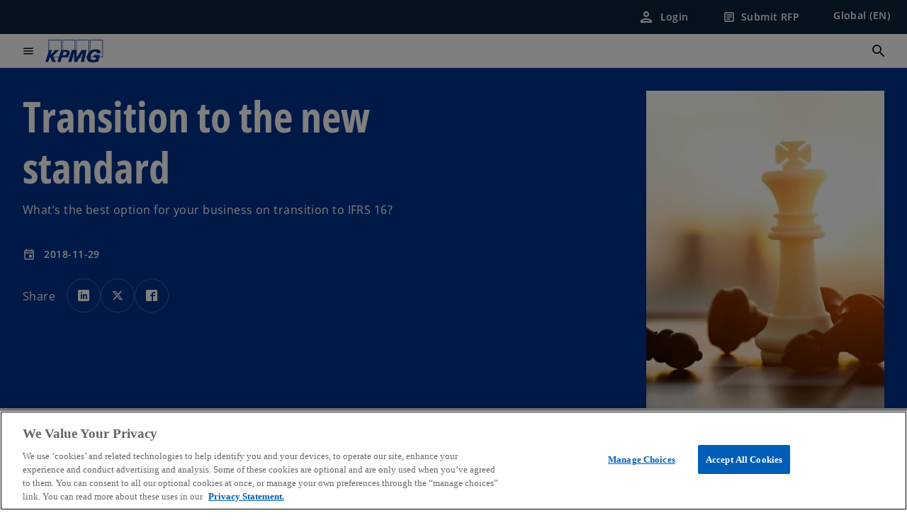

--- FILE ---
content_type: image/svg+xml
request_url: https://kpmg.com/content/experience-fragments/kpmgpublic/xx/en/site/header/master/_jcr_content/root/header/logo.coreimg.svg/1724184164104/logo.svg
body_size: 2030
content:
<svg fill="none" height="30" viewBox="0 0 77 30" width="77" xmlns="http://www.w3.org/2000/svg"><path d="m59.4297.0894165v14.8992835l-.1935.157-.1935.157-.1855.1649-.1773.1648-.1693.1649-.1693.1727-.1613.1727-.1612.1727v-16.2259835h-16.9549v13.5647835h-1.4028v-13.5647835h-16.9549v13.5883835h-1.4028v-13.5883835h-16.95487v15.4880835l-4.329426 14.0436h3.805376l1.91075-6.2172h.54823l3.16039 6.2172h4.59545l-3.0636-6.2172h6.9496l-1.9269 6.2172h4.1521l1.9027-6.2015h.9191v-.0157h1.306.1049 7.8445l-1.8382 6.2015h4.1924l1.7817-6.2015h1.8866l.0483 6.2015h3.5152l4.0391-6.2015h2.6444l-1.3705 6.2015h4.1278l1.3464-6.2015h2.3864l-.0161.3533.0086.3611.0161.3453.0322.3455.0242.1648.0241.1649.0322.1648.0323.1649.0402.1648.0403.157.0484.157.0483.157.0565.157.0565.1492.0644.1491.0646.1413.0726.1492.0725.1413.0807.1334.0807.1413.0887.1335.0967.1256.0968.1334.1048.1178.1048.1256.1048.1177.1209.1178.121.1099.1531.1256.1532.1256.1613.1177.1693.1099.1693.1099.1693.1021.1774.0863.1854.0942.1774.0785.1854.0784.1854.0707.1935.0707.1935.0628.1935.055.1935.0549.1935.0471.387.0863.395.0629.387.0549.387.0471.3789.0314.3709.0157.3628.0158h.3466l.4677-.0075.4676-.0074.4756-.0236.4757-.0236.4757-.0392.4757-.0393.4756-.0471.4757-.055.4837-.0628.4838-.0707.4837-.0785.4837-.0785.4838-.0863.4837-.0942.4837-.0942.4918-.1099 1.4351-5.6284h4.7084v-23.3145573h-16.9549zm-53.50905 22.7335835.02417-.0863.05649.0863zm14.77005-8.3524-.2419.7929-2.2574 7.3005-.0887.259h-7.4173l-.5724-1.1932 7.9897-7.952h-5.1357l-6.2482 6.5547 2.02361-6.5547h-3.78924v-12.999627h15.73743v13.792427zm4.3777 6.1701-.1209.0075-.1129.0074-.1209.0075h-.129-.1693-.1451l-.1371.0074h-.129l-1.0077-.0074.4676-1.6799.2176-.8321.5322-1.9547h.1693.1773l.1693-.0074h.1613.782l.4757.0074.4353.0158.1935.0074.1855.0157.1773.0236.1613.0236.1451.0235.1371.0393.129.0393.1128.0471.0968.0471.0887.0629.0806.0628.0645.0785.0403.0629.0322.0628.0322.0707.0242.0785.0161.0863.0085.0863v.0942.102l-.0085.1099-.0076.1099-.0242.1256-.0241.1256-.0726.2669-.0887.2983-.0887.2512-.0968.2434-.1048.2276-.1129.212-.0565.0942-.0564.0942-.0646.0942-.0726.0863-.0726.0863-.0726.0785-.0806.0785-.0807.0706-.0887.0629-.0887.0707-.0967.0549-.1049.0628-.1048.055-.1128.0471-.1129.0471-.1209.0393-.129.0471-.1371.0314-.1451.0314-.1451.0313-.1613.0236-.1612.0236-.1693.0157-.1774.0157zm11.4645 2.1823 1.6528-5.7305.0645 5.7305h-1.7172zm2.5155-9.1688h-3.9344l-2.7089 9.1688h-4.1763l.1935-.0784.1935-.0785.1855-.0785.1854-.0863.1774-.0864.1693-.102.1693-.0942.1612-.1021.1613-.1099.1531-.1099.1452-.1098.1451-.1257.137-.1177.129-.1335.129-.1256.121-.1413.1209-.1334.1129-.1492.1048-.1413.1048-.157.0967-.157.0887-.1569.0888-.1649.0806-.1727.0807-.1727.0726-.1727.0644-.1806.0645-.1884.0484-.1884.0565-.1884.0402-.2041.0403-.1962.0565-.314.0483-.2983.0323-.2826.0241-.2669.0086-.2669-.0086-.2434-.0075-.2433-.0323-.2277-.0322-.2119-.0565-.212-.0565-.1962-.0806-.1884-.0887-.1806-.0968-.1805-.1128-.1649-.129-.157-.1049-.1099-.1048-.1099-.1128-.0942-.121-.0863-.129-.0863-.129-.0785-.137-.0706-.1371-.0629-.1451-.0628-.1451-.0471-.1532-.0472-.1532-.0471-.1612-.0393-.1613-.0313-.1612-.0314-.1693-.0236-.3467-.0471-.3467-.0235-.3547-.0236-.3628-.0074h-.7256-.7175-.2258-.4031-.4999-.5563-.5401-.4596-.3225-.1209v-12.976108h15.7375v12.976108zm9.5617 9.1688h-2.3622l3.5796-5.495zm8.7959-8.9097-.0085 3.1792-.2015.2748-.1855.2826-.1854.2826-.1693.2826-.1613.2826-.1612.2904-.1371.2826-.137.2826-.129.2748-.1129.2826-.1129.2747-.0967.2669-.0887.2669-.0807.2591-.0726.2512-.0645.2512-.0403.1648-.0403.1727-.0402.1649-.0323.1727-.0322.1648-.0242.1649-.0241.1648-.0161.1727h-2.3139l1.9753-9.1452-6.6594-.0075-5.958 9.1531h-.4354v-22.144827h15.7455v13.235127zm9.0781 12.6542-.3305.0549-.3387.0471-.3386.0471-.3305.0393-.3306.0314-.3305.0236-.3225.0157h-.3225-.2096l-.2096-.0074-.2016-.0158-.2015-.0235-.1935-.0314-.1855-.0314-.1854-.0393-.1774-.0471-.1693-.0549-.1693-.055-.1612-.0706-.1532-.0707-.1532-.0863-.1451-.0863-.1371-.0942-.129-.0942-.129-.1099-.1128-.1178-.1129-.1177-.1048-.1335-.0968-.1334-.0887-.1492-.0806-.1491-.0807-.157-.0645-.1649-.0565-.1805-.0483-.1806-.0484-.1884-.0322-.1962-.0242-.2041-.0161-.212-.0085-.2198h7.3366l-.8062 3.1636zm9.3038-3.7445h-3.9666l.653-2.5591h-7.9493l-.6531 2.5591h-3.8456v-.5259l.0483-.2198.0403-.2198.0483-.2355.0483-.2355.0726-.2591.0726-.259.0807-.2591.0887-.2512.0967-.2512.1049-.2512.1128-.2433.1129-.2434.129-.2433.129-.2277.1371-.2355.1531-.2198.1532-.2198.1532-.2119.1693-.2041.1774-.1963.1854-.1884.1854-.1727.2016-.1727.2015-.1648.2097-.1492.2257-.1413.2258-.1256.2338-.1177.2418-.1099.2499-.0942.258-.0785.2661-.0629.2741-.0549.2822-.0393.2902-.0235.2983-.0075.2338.0075.2338.0157.2338.0314.2258.0471.1129.0314.1048.0313.1048.0314.0967.0471.0968.0393.0967.055.0887.0549.0887.0549.0807.0707.0806.0707.0726.0706.0726.0863.0646.0785.0565.0942.0483.1021.0483.102.0403.1099.0322.1178.0242.1177.0242.1335.0085.1334v.1413.1492l-.0161.157h4.7406l.0726-.3219.0645-.3689.0322-.1963.0162-.2119.0161-.212v-.2198l-.0076-.2276-.0242-.2355-.0241-.1099-.0162-.1178-.0322-.1177-.0322-.1178-.0403-.1256-.0403-.1177-.0483-.1178-.0565-.1177-.0565-.1178-.0726-.1177-.0726-.1178-.0806-.1177-.0968-.1256-.1048-.1178-.1048-.1177-.1129-.1099-.1209-.1099-.129-.1021-.129-.0942-.137-.0942-.1452-.0942-.1451-.0785-.1532-.0784-.1612-.0785-.1612-.0707-.1694-.0707-.1773-.0628-.1774-.0629-.1774-.0549-.1935-.0471-.1854-.0471-.2015-.0471-.2016-.0393-.2016-.0393-.2096-.0314-.2177-.0236-.4434-.0471-.4515-.0393-.4756-.0157-.4838-.0074-.3628.0074-.3789.0075-.395.0235-.4112.0314-.4273.0471-.4354.0549-.4434.0707-.4515.0942-.2257.0471-.2338.0549-.2258.0629-.2338.0628-.2338.0707-.2338.0785-.2338.0785-.2257.0863-.2338.0942-.2338.102-.2258.1021-.2338.1099-.2257.1177-.2258.1256-.2257.1256-.2258.1413v-13.894463h15.7617v22.144863z" fill="#00338d"/></svg>